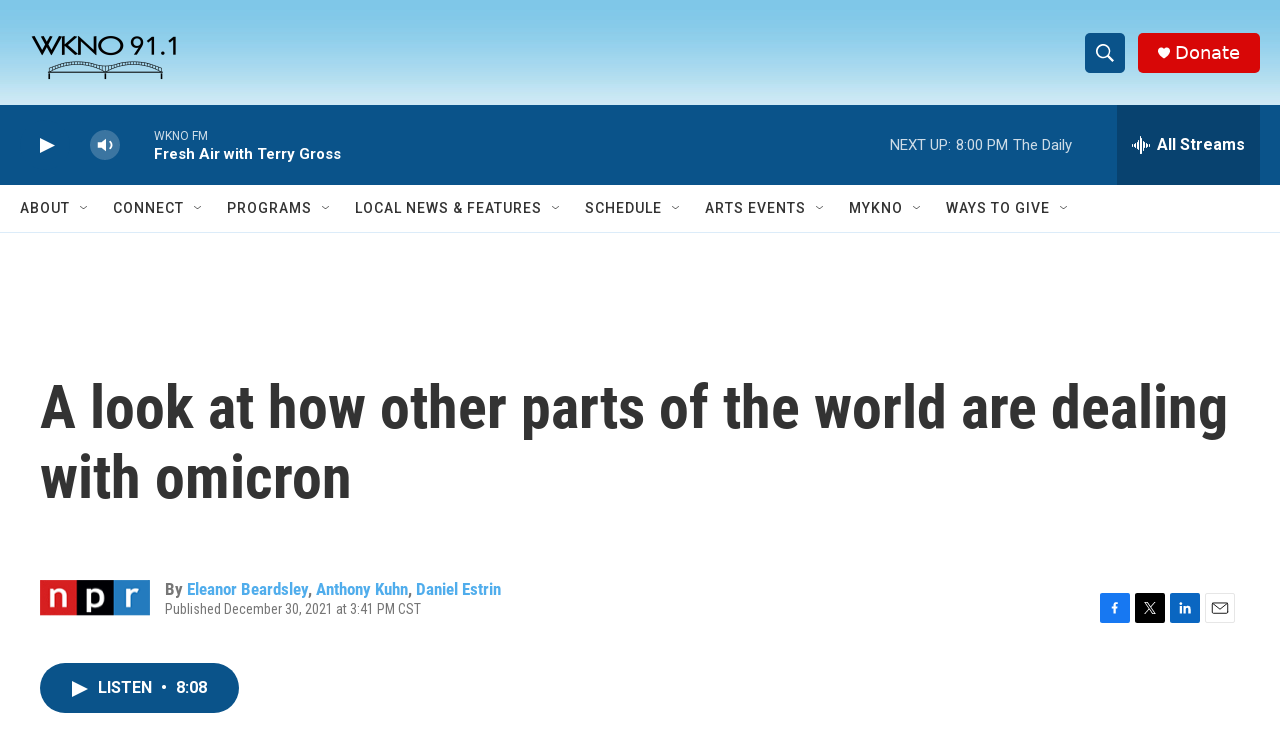

--- FILE ---
content_type: text/html; charset=utf-8
request_url: https://www.google.com/recaptcha/api2/anchor?ar=1&k=6LfHrSkUAAAAAPnKk5cT6JuKlKPzbwyTYuO8--Vr&co=aHR0cHM6Ly93d3cud2tub2ZtLm9yZzo0NDM.&hl=en&v=PoyoqOPhxBO7pBk68S4YbpHZ&size=invisible&anchor-ms=20000&execute-ms=30000&cb=486ob5qeo74p
body_size: 49367
content:
<!DOCTYPE HTML><html dir="ltr" lang="en"><head><meta http-equiv="Content-Type" content="text/html; charset=UTF-8">
<meta http-equiv="X-UA-Compatible" content="IE=edge">
<title>reCAPTCHA</title>
<style type="text/css">
/* cyrillic-ext */
@font-face {
  font-family: 'Roboto';
  font-style: normal;
  font-weight: 400;
  font-stretch: 100%;
  src: url(//fonts.gstatic.com/s/roboto/v48/KFO7CnqEu92Fr1ME7kSn66aGLdTylUAMa3GUBHMdazTgWw.woff2) format('woff2');
  unicode-range: U+0460-052F, U+1C80-1C8A, U+20B4, U+2DE0-2DFF, U+A640-A69F, U+FE2E-FE2F;
}
/* cyrillic */
@font-face {
  font-family: 'Roboto';
  font-style: normal;
  font-weight: 400;
  font-stretch: 100%;
  src: url(//fonts.gstatic.com/s/roboto/v48/KFO7CnqEu92Fr1ME7kSn66aGLdTylUAMa3iUBHMdazTgWw.woff2) format('woff2');
  unicode-range: U+0301, U+0400-045F, U+0490-0491, U+04B0-04B1, U+2116;
}
/* greek-ext */
@font-face {
  font-family: 'Roboto';
  font-style: normal;
  font-weight: 400;
  font-stretch: 100%;
  src: url(//fonts.gstatic.com/s/roboto/v48/KFO7CnqEu92Fr1ME7kSn66aGLdTylUAMa3CUBHMdazTgWw.woff2) format('woff2');
  unicode-range: U+1F00-1FFF;
}
/* greek */
@font-face {
  font-family: 'Roboto';
  font-style: normal;
  font-weight: 400;
  font-stretch: 100%;
  src: url(//fonts.gstatic.com/s/roboto/v48/KFO7CnqEu92Fr1ME7kSn66aGLdTylUAMa3-UBHMdazTgWw.woff2) format('woff2');
  unicode-range: U+0370-0377, U+037A-037F, U+0384-038A, U+038C, U+038E-03A1, U+03A3-03FF;
}
/* math */
@font-face {
  font-family: 'Roboto';
  font-style: normal;
  font-weight: 400;
  font-stretch: 100%;
  src: url(//fonts.gstatic.com/s/roboto/v48/KFO7CnqEu92Fr1ME7kSn66aGLdTylUAMawCUBHMdazTgWw.woff2) format('woff2');
  unicode-range: U+0302-0303, U+0305, U+0307-0308, U+0310, U+0312, U+0315, U+031A, U+0326-0327, U+032C, U+032F-0330, U+0332-0333, U+0338, U+033A, U+0346, U+034D, U+0391-03A1, U+03A3-03A9, U+03B1-03C9, U+03D1, U+03D5-03D6, U+03F0-03F1, U+03F4-03F5, U+2016-2017, U+2034-2038, U+203C, U+2040, U+2043, U+2047, U+2050, U+2057, U+205F, U+2070-2071, U+2074-208E, U+2090-209C, U+20D0-20DC, U+20E1, U+20E5-20EF, U+2100-2112, U+2114-2115, U+2117-2121, U+2123-214F, U+2190, U+2192, U+2194-21AE, U+21B0-21E5, U+21F1-21F2, U+21F4-2211, U+2213-2214, U+2216-22FF, U+2308-230B, U+2310, U+2319, U+231C-2321, U+2336-237A, U+237C, U+2395, U+239B-23B7, U+23D0, U+23DC-23E1, U+2474-2475, U+25AF, U+25B3, U+25B7, U+25BD, U+25C1, U+25CA, U+25CC, U+25FB, U+266D-266F, U+27C0-27FF, U+2900-2AFF, U+2B0E-2B11, U+2B30-2B4C, U+2BFE, U+3030, U+FF5B, U+FF5D, U+1D400-1D7FF, U+1EE00-1EEFF;
}
/* symbols */
@font-face {
  font-family: 'Roboto';
  font-style: normal;
  font-weight: 400;
  font-stretch: 100%;
  src: url(//fonts.gstatic.com/s/roboto/v48/KFO7CnqEu92Fr1ME7kSn66aGLdTylUAMaxKUBHMdazTgWw.woff2) format('woff2');
  unicode-range: U+0001-000C, U+000E-001F, U+007F-009F, U+20DD-20E0, U+20E2-20E4, U+2150-218F, U+2190, U+2192, U+2194-2199, U+21AF, U+21E6-21F0, U+21F3, U+2218-2219, U+2299, U+22C4-22C6, U+2300-243F, U+2440-244A, U+2460-24FF, U+25A0-27BF, U+2800-28FF, U+2921-2922, U+2981, U+29BF, U+29EB, U+2B00-2BFF, U+4DC0-4DFF, U+FFF9-FFFB, U+10140-1018E, U+10190-1019C, U+101A0, U+101D0-101FD, U+102E0-102FB, U+10E60-10E7E, U+1D2C0-1D2D3, U+1D2E0-1D37F, U+1F000-1F0FF, U+1F100-1F1AD, U+1F1E6-1F1FF, U+1F30D-1F30F, U+1F315, U+1F31C, U+1F31E, U+1F320-1F32C, U+1F336, U+1F378, U+1F37D, U+1F382, U+1F393-1F39F, U+1F3A7-1F3A8, U+1F3AC-1F3AF, U+1F3C2, U+1F3C4-1F3C6, U+1F3CA-1F3CE, U+1F3D4-1F3E0, U+1F3ED, U+1F3F1-1F3F3, U+1F3F5-1F3F7, U+1F408, U+1F415, U+1F41F, U+1F426, U+1F43F, U+1F441-1F442, U+1F444, U+1F446-1F449, U+1F44C-1F44E, U+1F453, U+1F46A, U+1F47D, U+1F4A3, U+1F4B0, U+1F4B3, U+1F4B9, U+1F4BB, U+1F4BF, U+1F4C8-1F4CB, U+1F4D6, U+1F4DA, U+1F4DF, U+1F4E3-1F4E6, U+1F4EA-1F4ED, U+1F4F7, U+1F4F9-1F4FB, U+1F4FD-1F4FE, U+1F503, U+1F507-1F50B, U+1F50D, U+1F512-1F513, U+1F53E-1F54A, U+1F54F-1F5FA, U+1F610, U+1F650-1F67F, U+1F687, U+1F68D, U+1F691, U+1F694, U+1F698, U+1F6AD, U+1F6B2, U+1F6B9-1F6BA, U+1F6BC, U+1F6C6-1F6CF, U+1F6D3-1F6D7, U+1F6E0-1F6EA, U+1F6F0-1F6F3, U+1F6F7-1F6FC, U+1F700-1F7FF, U+1F800-1F80B, U+1F810-1F847, U+1F850-1F859, U+1F860-1F887, U+1F890-1F8AD, U+1F8B0-1F8BB, U+1F8C0-1F8C1, U+1F900-1F90B, U+1F93B, U+1F946, U+1F984, U+1F996, U+1F9E9, U+1FA00-1FA6F, U+1FA70-1FA7C, U+1FA80-1FA89, U+1FA8F-1FAC6, U+1FACE-1FADC, U+1FADF-1FAE9, U+1FAF0-1FAF8, U+1FB00-1FBFF;
}
/* vietnamese */
@font-face {
  font-family: 'Roboto';
  font-style: normal;
  font-weight: 400;
  font-stretch: 100%;
  src: url(//fonts.gstatic.com/s/roboto/v48/KFO7CnqEu92Fr1ME7kSn66aGLdTylUAMa3OUBHMdazTgWw.woff2) format('woff2');
  unicode-range: U+0102-0103, U+0110-0111, U+0128-0129, U+0168-0169, U+01A0-01A1, U+01AF-01B0, U+0300-0301, U+0303-0304, U+0308-0309, U+0323, U+0329, U+1EA0-1EF9, U+20AB;
}
/* latin-ext */
@font-face {
  font-family: 'Roboto';
  font-style: normal;
  font-weight: 400;
  font-stretch: 100%;
  src: url(//fonts.gstatic.com/s/roboto/v48/KFO7CnqEu92Fr1ME7kSn66aGLdTylUAMa3KUBHMdazTgWw.woff2) format('woff2');
  unicode-range: U+0100-02BA, U+02BD-02C5, U+02C7-02CC, U+02CE-02D7, U+02DD-02FF, U+0304, U+0308, U+0329, U+1D00-1DBF, U+1E00-1E9F, U+1EF2-1EFF, U+2020, U+20A0-20AB, U+20AD-20C0, U+2113, U+2C60-2C7F, U+A720-A7FF;
}
/* latin */
@font-face {
  font-family: 'Roboto';
  font-style: normal;
  font-weight: 400;
  font-stretch: 100%;
  src: url(//fonts.gstatic.com/s/roboto/v48/KFO7CnqEu92Fr1ME7kSn66aGLdTylUAMa3yUBHMdazQ.woff2) format('woff2');
  unicode-range: U+0000-00FF, U+0131, U+0152-0153, U+02BB-02BC, U+02C6, U+02DA, U+02DC, U+0304, U+0308, U+0329, U+2000-206F, U+20AC, U+2122, U+2191, U+2193, U+2212, U+2215, U+FEFF, U+FFFD;
}
/* cyrillic-ext */
@font-face {
  font-family: 'Roboto';
  font-style: normal;
  font-weight: 500;
  font-stretch: 100%;
  src: url(//fonts.gstatic.com/s/roboto/v48/KFO7CnqEu92Fr1ME7kSn66aGLdTylUAMa3GUBHMdazTgWw.woff2) format('woff2');
  unicode-range: U+0460-052F, U+1C80-1C8A, U+20B4, U+2DE0-2DFF, U+A640-A69F, U+FE2E-FE2F;
}
/* cyrillic */
@font-face {
  font-family: 'Roboto';
  font-style: normal;
  font-weight: 500;
  font-stretch: 100%;
  src: url(//fonts.gstatic.com/s/roboto/v48/KFO7CnqEu92Fr1ME7kSn66aGLdTylUAMa3iUBHMdazTgWw.woff2) format('woff2');
  unicode-range: U+0301, U+0400-045F, U+0490-0491, U+04B0-04B1, U+2116;
}
/* greek-ext */
@font-face {
  font-family: 'Roboto';
  font-style: normal;
  font-weight: 500;
  font-stretch: 100%;
  src: url(//fonts.gstatic.com/s/roboto/v48/KFO7CnqEu92Fr1ME7kSn66aGLdTylUAMa3CUBHMdazTgWw.woff2) format('woff2');
  unicode-range: U+1F00-1FFF;
}
/* greek */
@font-face {
  font-family: 'Roboto';
  font-style: normal;
  font-weight: 500;
  font-stretch: 100%;
  src: url(//fonts.gstatic.com/s/roboto/v48/KFO7CnqEu92Fr1ME7kSn66aGLdTylUAMa3-UBHMdazTgWw.woff2) format('woff2');
  unicode-range: U+0370-0377, U+037A-037F, U+0384-038A, U+038C, U+038E-03A1, U+03A3-03FF;
}
/* math */
@font-face {
  font-family: 'Roboto';
  font-style: normal;
  font-weight: 500;
  font-stretch: 100%;
  src: url(//fonts.gstatic.com/s/roboto/v48/KFO7CnqEu92Fr1ME7kSn66aGLdTylUAMawCUBHMdazTgWw.woff2) format('woff2');
  unicode-range: U+0302-0303, U+0305, U+0307-0308, U+0310, U+0312, U+0315, U+031A, U+0326-0327, U+032C, U+032F-0330, U+0332-0333, U+0338, U+033A, U+0346, U+034D, U+0391-03A1, U+03A3-03A9, U+03B1-03C9, U+03D1, U+03D5-03D6, U+03F0-03F1, U+03F4-03F5, U+2016-2017, U+2034-2038, U+203C, U+2040, U+2043, U+2047, U+2050, U+2057, U+205F, U+2070-2071, U+2074-208E, U+2090-209C, U+20D0-20DC, U+20E1, U+20E5-20EF, U+2100-2112, U+2114-2115, U+2117-2121, U+2123-214F, U+2190, U+2192, U+2194-21AE, U+21B0-21E5, U+21F1-21F2, U+21F4-2211, U+2213-2214, U+2216-22FF, U+2308-230B, U+2310, U+2319, U+231C-2321, U+2336-237A, U+237C, U+2395, U+239B-23B7, U+23D0, U+23DC-23E1, U+2474-2475, U+25AF, U+25B3, U+25B7, U+25BD, U+25C1, U+25CA, U+25CC, U+25FB, U+266D-266F, U+27C0-27FF, U+2900-2AFF, U+2B0E-2B11, U+2B30-2B4C, U+2BFE, U+3030, U+FF5B, U+FF5D, U+1D400-1D7FF, U+1EE00-1EEFF;
}
/* symbols */
@font-face {
  font-family: 'Roboto';
  font-style: normal;
  font-weight: 500;
  font-stretch: 100%;
  src: url(//fonts.gstatic.com/s/roboto/v48/KFO7CnqEu92Fr1ME7kSn66aGLdTylUAMaxKUBHMdazTgWw.woff2) format('woff2');
  unicode-range: U+0001-000C, U+000E-001F, U+007F-009F, U+20DD-20E0, U+20E2-20E4, U+2150-218F, U+2190, U+2192, U+2194-2199, U+21AF, U+21E6-21F0, U+21F3, U+2218-2219, U+2299, U+22C4-22C6, U+2300-243F, U+2440-244A, U+2460-24FF, U+25A0-27BF, U+2800-28FF, U+2921-2922, U+2981, U+29BF, U+29EB, U+2B00-2BFF, U+4DC0-4DFF, U+FFF9-FFFB, U+10140-1018E, U+10190-1019C, U+101A0, U+101D0-101FD, U+102E0-102FB, U+10E60-10E7E, U+1D2C0-1D2D3, U+1D2E0-1D37F, U+1F000-1F0FF, U+1F100-1F1AD, U+1F1E6-1F1FF, U+1F30D-1F30F, U+1F315, U+1F31C, U+1F31E, U+1F320-1F32C, U+1F336, U+1F378, U+1F37D, U+1F382, U+1F393-1F39F, U+1F3A7-1F3A8, U+1F3AC-1F3AF, U+1F3C2, U+1F3C4-1F3C6, U+1F3CA-1F3CE, U+1F3D4-1F3E0, U+1F3ED, U+1F3F1-1F3F3, U+1F3F5-1F3F7, U+1F408, U+1F415, U+1F41F, U+1F426, U+1F43F, U+1F441-1F442, U+1F444, U+1F446-1F449, U+1F44C-1F44E, U+1F453, U+1F46A, U+1F47D, U+1F4A3, U+1F4B0, U+1F4B3, U+1F4B9, U+1F4BB, U+1F4BF, U+1F4C8-1F4CB, U+1F4D6, U+1F4DA, U+1F4DF, U+1F4E3-1F4E6, U+1F4EA-1F4ED, U+1F4F7, U+1F4F9-1F4FB, U+1F4FD-1F4FE, U+1F503, U+1F507-1F50B, U+1F50D, U+1F512-1F513, U+1F53E-1F54A, U+1F54F-1F5FA, U+1F610, U+1F650-1F67F, U+1F687, U+1F68D, U+1F691, U+1F694, U+1F698, U+1F6AD, U+1F6B2, U+1F6B9-1F6BA, U+1F6BC, U+1F6C6-1F6CF, U+1F6D3-1F6D7, U+1F6E0-1F6EA, U+1F6F0-1F6F3, U+1F6F7-1F6FC, U+1F700-1F7FF, U+1F800-1F80B, U+1F810-1F847, U+1F850-1F859, U+1F860-1F887, U+1F890-1F8AD, U+1F8B0-1F8BB, U+1F8C0-1F8C1, U+1F900-1F90B, U+1F93B, U+1F946, U+1F984, U+1F996, U+1F9E9, U+1FA00-1FA6F, U+1FA70-1FA7C, U+1FA80-1FA89, U+1FA8F-1FAC6, U+1FACE-1FADC, U+1FADF-1FAE9, U+1FAF0-1FAF8, U+1FB00-1FBFF;
}
/* vietnamese */
@font-face {
  font-family: 'Roboto';
  font-style: normal;
  font-weight: 500;
  font-stretch: 100%;
  src: url(//fonts.gstatic.com/s/roboto/v48/KFO7CnqEu92Fr1ME7kSn66aGLdTylUAMa3OUBHMdazTgWw.woff2) format('woff2');
  unicode-range: U+0102-0103, U+0110-0111, U+0128-0129, U+0168-0169, U+01A0-01A1, U+01AF-01B0, U+0300-0301, U+0303-0304, U+0308-0309, U+0323, U+0329, U+1EA0-1EF9, U+20AB;
}
/* latin-ext */
@font-face {
  font-family: 'Roboto';
  font-style: normal;
  font-weight: 500;
  font-stretch: 100%;
  src: url(//fonts.gstatic.com/s/roboto/v48/KFO7CnqEu92Fr1ME7kSn66aGLdTylUAMa3KUBHMdazTgWw.woff2) format('woff2');
  unicode-range: U+0100-02BA, U+02BD-02C5, U+02C7-02CC, U+02CE-02D7, U+02DD-02FF, U+0304, U+0308, U+0329, U+1D00-1DBF, U+1E00-1E9F, U+1EF2-1EFF, U+2020, U+20A0-20AB, U+20AD-20C0, U+2113, U+2C60-2C7F, U+A720-A7FF;
}
/* latin */
@font-face {
  font-family: 'Roboto';
  font-style: normal;
  font-weight: 500;
  font-stretch: 100%;
  src: url(//fonts.gstatic.com/s/roboto/v48/KFO7CnqEu92Fr1ME7kSn66aGLdTylUAMa3yUBHMdazQ.woff2) format('woff2');
  unicode-range: U+0000-00FF, U+0131, U+0152-0153, U+02BB-02BC, U+02C6, U+02DA, U+02DC, U+0304, U+0308, U+0329, U+2000-206F, U+20AC, U+2122, U+2191, U+2193, U+2212, U+2215, U+FEFF, U+FFFD;
}
/* cyrillic-ext */
@font-face {
  font-family: 'Roboto';
  font-style: normal;
  font-weight: 900;
  font-stretch: 100%;
  src: url(//fonts.gstatic.com/s/roboto/v48/KFO7CnqEu92Fr1ME7kSn66aGLdTylUAMa3GUBHMdazTgWw.woff2) format('woff2');
  unicode-range: U+0460-052F, U+1C80-1C8A, U+20B4, U+2DE0-2DFF, U+A640-A69F, U+FE2E-FE2F;
}
/* cyrillic */
@font-face {
  font-family: 'Roboto';
  font-style: normal;
  font-weight: 900;
  font-stretch: 100%;
  src: url(//fonts.gstatic.com/s/roboto/v48/KFO7CnqEu92Fr1ME7kSn66aGLdTylUAMa3iUBHMdazTgWw.woff2) format('woff2');
  unicode-range: U+0301, U+0400-045F, U+0490-0491, U+04B0-04B1, U+2116;
}
/* greek-ext */
@font-face {
  font-family: 'Roboto';
  font-style: normal;
  font-weight: 900;
  font-stretch: 100%;
  src: url(//fonts.gstatic.com/s/roboto/v48/KFO7CnqEu92Fr1ME7kSn66aGLdTylUAMa3CUBHMdazTgWw.woff2) format('woff2');
  unicode-range: U+1F00-1FFF;
}
/* greek */
@font-face {
  font-family: 'Roboto';
  font-style: normal;
  font-weight: 900;
  font-stretch: 100%;
  src: url(//fonts.gstatic.com/s/roboto/v48/KFO7CnqEu92Fr1ME7kSn66aGLdTylUAMa3-UBHMdazTgWw.woff2) format('woff2');
  unicode-range: U+0370-0377, U+037A-037F, U+0384-038A, U+038C, U+038E-03A1, U+03A3-03FF;
}
/* math */
@font-face {
  font-family: 'Roboto';
  font-style: normal;
  font-weight: 900;
  font-stretch: 100%;
  src: url(//fonts.gstatic.com/s/roboto/v48/KFO7CnqEu92Fr1ME7kSn66aGLdTylUAMawCUBHMdazTgWw.woff2) format('woff2');
  unicode-range: U+0302-0303, U+0305, U+0307-0308, U+0310, U+0312, U+0315, U+031A, U+0326-0327, U+032C, U+032F-0330, U+0332-0333, U+0338, U+033A, U+0346, U+034D, U+0391-03A1, U+03A3-03A9, U+03B1-03C9, U+03D1, U+03D5-03D6, U+03F0-03F1, U+03F4-03F5, U+2016-2017, U+2034-2038, U+203C, U+2040, U+2043, U+2047, U+2050, U+2057, U+205F, U+2070-2071, U+2074-208E, U+2090-209C, U+20D0-20DC, U+20E1, U+20E5-20EF, U+2100-2112, U+2114-2115, U+2117-2121, U+2123-214F, U+2190, U+2192, U+2194-21AE, U+21B0-21E5, U+21F1-21F2, U+21F4-2211, U+2213-2214, U+2216-22FF, U+2308-230B, U+2310, U+2319, U+231C-2321, U+2336-237A, U+237C, U+2395, U+239B-23B7, U+23D0, U+23DC-23E1, U+2474-2475, U+25AF, U+25B3, U+25B7, U+25BD, U+25C1, U+25CA, U+25CC, U+25FB, U+266D-266F, U+27C0-27FF, U+2900-2AFF, U+2B0E-2B11, U+2B30-2B4C, U+2BFE, U+3030, U+FF5B, U+FF5D, U+1D400-1D7FF, U+1EE00-1EEFF;
}
/* symbols */
@font-face {
  font-family: 'Roboto';
  font-style: normal;
  font-weight: 900;
  font-stretch: 100%;
  src: url(//fonts.gstatic.com/s/roboto/v48/KFO7CnqEu92Fr1ME7kSn66aGLdTylUAMaxKUBHMdazTgWw.woff2) format('woff2');
  unicode-range: U+0001-000C, U+000E-001F, U+007F-009F, U+20DD-20E0, U+20E2-20E4, U+2150-218F, U+2190, U+2192, U+2194-2199, U+21AF, U+21E6-21F0, U+21F3, U+2218-2219, U+2299, U+22C4-22C6, U+2300-243F, U+2440-244A, U+2460-24FF, U+25A0-27BF, U+2800-28FF, U+2921-2922, U+2981, U+29BF, U+29EB, U+2B00-2BFF, U+4DC0-4DFF, U+FFF9-FFFB, U+10140-1018E, U+10190-1019C, U+101A0, U+101D0-101FD, U+102E0-102FB, U+10E60-10E7E, U+1D2C0-1D2D3, U+1D2E0-1D37F, U+1F000-1F0FF, U+1F100-1F1AD, U+1F1E6-1F1FF, U+1F30D-1F30F, U+1F315, U+1F31C, U+1F31E, U+1F320-1F32C, U+1F336, U+1F378, U+1F37D, U+1F382, U+1F393-1F39F, U+1F3A7-1F3A8, U+1F3AC-1F3AF, U+1F3C2, U+1F3C4-1F3C6, U+1F3CA-1F3CE, U+1F3D4-1F3E0, U+1F3ED, U+1F3F1-1F3F3, U+1F3F5-1F3F7, U+1F408, U+1F415, U+1F41F, U+1F426, U+1F43F, U+1F441-1F442, U+1F444, U+1F446-1F449, U+1F44C-1F44E, U+1F453, U+1F46A, U+1F47D, U+1F4A3, U+1F4B0, U+1F4B3, U+1F4B9, U+1F4BB, U+1F4BF, U+1F4C8-1F4CB, U+1F4D6, U+1F4DA, U+1F4DF, U+1F4E3-1F4E6, U+1F4EA-1F4ED, U+1F4F7, U+1F4F9-1F4FB, U+1F4FD-1F4FE, U+1F503, U+1F507-1F50B, U+1F50D, U+1F512-1F513, U+1F53E-1F54A, U+1F54F-1F5FA, U+1F610, U+1F650-1F67F, U+1F687, U+1F68D, U+1F691, U+1F694, U+1F698, U+1F6AD, U+1F6B2, U+1F6B9-1F6BA, U+1F6BC, U+1F6C6-1F6CF, U+1F6D3-1F6D7, U+1F6E0-1F6EA, U+1F6F0-1F6F3, U+1F6F7-1F6FC, U+1F700-1F7FF, U+1F800-1F80B, U+1F810-1F847, U+1F850-1F859, U+1F860-1F887, U+1F890-1F8AD, U+1F8B0-1F8BB, U+1F8C0-1F8C1, U+1F900-1F90B, U+1F93B, U+1F946, U+1F984, U+1F996, U+1F9E9, U+1FA00-1FA6F, U+1FA70-1FA7C, U+1FA80-1FA89, U+1FA8F-1FAC6, U+1FACE-1FADC, U+1FADF-1FAE9, U+1FAF0-1FAF8, U+1FB00-1FBFF;
}
/* vietnamese */
@font-face {
  font-family: 'Roboto';
  font-style: normal;
  font-weight: 900;
  font-stretch: 100%;
  src: url(//fonts.gstatic.com/s/roboto/v48/KFO7CnqEu92Fr1ME7kSn66aGLdTylUAMa3OUBHMdazTgWw.woff2) format('woff2');
  unicode-range: U+0102-0103, U+0110-0111, U+0128-0129, U+0168-0169, U+01A0-01A1, U+01AF-01B0, U+0300-0301, U+0303-0304, U+0308-0309, U+0323, U+0329, U+1EA0-1EF9, U+20AB;
}
/* latin-ext */
@font-face {
  font-family: 'Roboto';
  font-style: normal;
  font-weight: 900;
  font-stretch: 100%;
  src: url(//fonts.gstatic.com/s/roboto/v48/KFO7CnqEu92Fr1ME7kSn66aGLdTylUAMa3KUBHMdazTgWw.woff2) format('woff2');
  unicode-range: U+0100-02BA, U+02BD-02C5, U+02C7-02CC, U+02CE-02D7, U+02DD-02FF, U+0304, U+0308, U+0329, U+1D00-1DBF, U+1E00-1E9F, U+1EF2-1EFF, U+2020, U+20A0-20AB, U+20AD-20C0, U+2113, U+2C60-2C7F, U+A720-A7FF;
}
/* latin */
@font-face {
  font-family: 'Roboto';
  font-style: normal;
  font-weight: 900;
  font-stretch: 100%;
  src: url(//fonts.gstatic.com/s/roboto/v48/KFO7CnqEu92Fr1ME7kSn66aGLdTylUAMa3yUBHMdazQ.woff2) format('woff2');
  unicode-range: U+0000-00FF, U+0131, U+0152-0153, U+02BB-02BC, U+02C6, U+02DA, U+02DC, U+0304, U+0308, U+0329, U+2000-206F, U+20AC, U+2122, U+2191, U+2193, U+2212, U+2215, U+FEFF, U+FFFD;
}

</style>
<link rel="stylesheet" type="text/css" href="https://www.gstatic.com/recaptcha/releases/PoyoqOPhxBO7pBk68S4YbpHZ/styles__ltr.css">
<script nonce="nhNI-1lArmPaiJmnAqaUzA" type="text/javascript">window['__recaptcha_api'] = 'https://www.google.com/recaptcha/api2/';</script>
<script type="text/javascript" src="https://www.gstatic.com/recaptcha/releases/PoyoqOPhxBO7pBk68S4YbpHZ/recaptcha__en.js" nonce="nhNI-1lArmPaiJmnAqaUzA">
      
    </script></head>
<body><div id="rc-anchor-alert" class="rc-anchor-alert"></div>
<input type="hidden" id="recaptcha-token" value="[base64]">
<script type="text/javascript" nonce="nhNI-1lArmPaiJmnAqaUzA">
      recaptcha.anchor.Main.init("[\x22ainput\x22,[\x22bgdata\x22,\x22\x22,\[base64]/[base64]/[base64]/bmV3IHJbeF0oY1swXSk6RT09Mj9uZXcgclt4XShjWzBdLGNbMV0pOkU9PTM/bmV3IHJbeF0oY1swXSxjWzFdLGNbMl0pOkU9PTQ/[base64]/[base64]/[base64]/[base64]/[base64]/[base64]/[base64]/[base64]\x22,\[base64]\\u003d\x22,\[base64]/wpcxw6fDgMKyYgrDrhTCnT7Cj8OrQMO/TcK+CsOYZ8OlEMKaOg5tXAHCocKJD8OQwqAlLhIRKcOxwqhkM8O1NcO4EMKlwpvDt8OOwo8gX8OaDyrCpjzDpkHCo2DCvEd7wo8SSXk6TMKqwpnDuWfDlgozw5fCpHfDuMOye8Klwr1pwo/DmsKfwqodwoTCrsKiw5x+w6x2wobDmcOkw5/CkzfDiQrCi8OaYyTCnMK/CsOwwqHCjVbDkcKIw7dpb8Ksw6MtE8OJU8KlwpYYIcKOw7PDm8OWcCjCuEnDlUY8wpEeS1tdOwTDuUXCvcOoCy1lw5Ecwphfw6vDq8Kfw60aCMKOw7RpwrQ+wqfCoR/DgGPCrMK4w4TDsU/CjsOgwoDCuyPCq8O9V8K2OjrChTrCsWPDtMOCDXBbwpvDv8OOw7ZMaTdewoPDkHnDgMKJcTrCpMOWw5PCksKEwrvCpMK1wqsYwqjCslvClhjCmUDDvcKcHArDgsKGBMOuQMONFUllw7jCuV3DkCslw5zCgsOawotPPcKeMTB/D8Kyw4U+wpnCssOJEsKCVQp1woLDj33Dvl4MNDfDncOswo5vw5RCwq/[base64]/DuhrCs0dQUwrDjsO0cMOswqDDj8Kgw5fCpsKZw4bCnDRHwo9VO8KpRMOpw6PCmG45wps9QsKnE8Oaw5/DocOUwp1TAsKJwpEbK8Kgbgdhw7TCs8OtwrzDvhA3RGozZsKAwrnDiwd0w7wfecOGwo5wacKHw4zDlT1gwpYbwoFTwqAMwr3CgnvCgMKCEAvCnUnDnsOeFmfDvMKqPyvCj8OiVWskw7PDq1/DkcOeasKsdwvDpcKHw4TDiMK3wqnDln8rVVZSf8KcFAZ1w6VIcsOqwrZNDC9Gw6vCqTs/eQBLw5nDqMOKMsOAw4Zzw5tTw7EYwpHDoXBoCmVjEgNCNnfCi8OGbRYmPXnDs2jDuDXDpcOSBwdSa28BXcK1wrnCn0ZNMDUzw4/[base64]/w4PDqSRbw7pVDwAPw4PDnMKUw5LDvsK2W3nDilzCrcKyaBFrGVfDssKxPMOzUAsxEj4WBFXDtMO9PHspLg1uw6LDhArDosOPw7Ziw7jDu2QpwrNUwqR8XFbDjcOgA8O4woPCu8KCM8OCWcOoFjs+OSFPODwTwp7CmmzCnXJ0IQPDlMKlJmfDncKrf2XCoAM5bsKpTQ/Cg8KrwrTDswYzSMKNaMOpwo0Gw7XDtMOCemAbwrvCvMOOwoYUcS/Cn8Kgwo1+w4fDhMKKPMO0dGdNwqLCt8KPw41uwp/Dgk7DgzZUUMK4wqtiPmIuQ8KLYMONw5LCi8Kmw6PDpsOsw6VqwoLDtsOZFMOaUcOGbQXDtcOZwoddwqctwrIfTyHCpy/[base64]/DgcKpL8Ktw7TDhjbDpsOIwp7CicK7worDsMOywp7DoWzDv8Odw4tFYBFvwrbClcObw4TDrycAIgvCnXBqU8KfBcOAw67DusKGwoFzwpVgI8OUUS3CvBjDhnXCrcK2EsOxw5FvFMOnasOdwpLCmsOMI8OhZ8KFw6fCp2kWAMKYfBrCjmjDiXrDhXIiw7sfI3/Dm8K6wqLDiMKfCMKWDsKWd8KrS8KfIlNyw6Q6dXUJwozChMOPBQbDgcKPIMOQwqMVwpAUXcO6wpbDrMKVNMOhIAzDqsONHTNFYV3CgX02w4s0wpLDhMKlesKiRMK7wrdWwpQoKHtmJyLDrcOJwprDqsKOY05pG8O9IAo0w5hqFX1XCcOpacOtGCDCgxLCs35Iwp3Ctk/DiyrCjkxdw69oRRgzJMK5WsKMNDBnIDV/IcO9wpLDuTrDicOVw6zDiGnDrcKawrIqJV7DvsKpVMKWcnNSw7p9wovCusK0wqXChMKLw5d8ecOtw7tkV8OmBlZ5TkzDsGzClhTDq8KDw6DCgcOlwpXChyNMPMO/ZT/DqcK0wpN4PnTDqQLDpxnDmsKVwpLDjMORwqB6KGfCujDCqWA4C8Kfwo3DgwfChj/CnU1lIMOuwpxqA3kOGcKawrI+w4bDs8Oqw7VwwpjDjAcewoLCvBTCocKBwplMf2/DuzbDk1rCrxPDg8OawrZOwp/[base64]/DmcKWwpRgwq5Ywo5Mwrw0ShfCvcKhwod0NMK+R8OCwqpZWRtxCwciCsKMw6EYw5rDuEhUwpvDvUJdUsKEIsKjXMKqUsKYw7JaO8OGw6Qmw5zDkR4Uw7M4TMKbw5drByQHwoArLDPDuixCwrZHB8Osw7PCksKgFU1iwrEHSB/ChkrDoMOUw4cEwr9Fw7jDplTClMOrwprDvMOLfBsGwqnCr0rCpcK1XCrDhMOlM8K6wprDnh/CkcOAEcKrOmHDuEVOwq3Cr8KUQ8OOw7rCp8O5w4DDlT44w4HDjRVPwqFcwodFwovCr8ObFX/DiXh9WzUlTRVkasOVwp8vJsOiwqxBw7rDvMKbFMKOwrtoNCQHw6YeIBZNwpktO8OLITEywrzCjMOrwrUyCMKwZcO9wobCvcKAwqhnwq/DiMKgCsK2wo7Di13CtSY5JcOZEDvCv0rClUIAW1fCpsOVwoVNw54QesOkSyfCp8OXwpzDr8OcbxvDmsOTwrUBwps2DAA3O8OtJBdnwr3DvsOMaCFrdmZ+XsKwWsKvQxTCqjpsaMKwJcK4X3EJwr/DpsKHfsKHw6V7TB3DvCN5PE/DosOQw7DDkBLCnBvComDCocOsJTJ2VMKvawpHwqgzwrLClMOLO8ONFMKmOyFWw7bDuXkXY8Kxw5TChsKnM8KXw4jDkMOQSXUGeMOYHsO8wrjDpinDvMKvTDLDr8OCVnrDjcKaEG0DwrR2w7grw4fCjw/DrsOfw58rc8OWFsOKb8KnQ8O2csOnZsKnLMKtwqoawooBwqMDwqZ4fMKNc2HCmMKBQgQTbz0OLsOjYsK2H8KBwo1kbHPCnFjDpUTDhcOMw61+XTjDlcK/[base64]/DjsOKKXPCtSFgw6ovw6LDuQTDkQ9Mw7FXw71iw6F0w53DqQUjNsKUecKhw5jDo8OEw6ZlwqvDkcO1wpfDoltzwr0Uw43DhgzCkH/DhHTCgl7Cq8Kxw7/Dl8OxVFkdwrArwrjDgE3Ck8O5wqXDkRp/[base64]/ChcOTJcKGwpNga2fCsMK7wrTDpjoUVAnDpMKdWMKBw47CnC9OwpZNwqzCvsOjVsOKw4HCm3TCiCUnw57DoghBwr3CisKyw7/Co8K/WMO9wr7CmVXDvEbDnzJKw6nDqFzCi8K4JGM6eMO2w7PDogJGYjzDgMOhCcKSwpfDlzHDjsOdNcOZXlpgY8OifcOvTwI0ZsOyIsKDwp/[base64]/w4XDpgAvw6fCqcOdwq/Dg2hEwobChUfCjcK1CcKkwr/Csm0iwrxdWmHCm8KMwoIuwqJsczB6w6LDvH57w7pYwoDDsywHPQ5/w5khwpnDgXk+w6Rcw6rDlkvDl8O8E8Ovw5vDvsKkUsOSw48jbcKuw6USwoBew5fDtsOFDm4Ew6rCg8O1wo9Iw6rCiyvDtcKvOhrDlwdXwrTCoMKCw5JhwoBPXsKxPAosOzV/CcK2MsKxwp9bbibCv8OUWnHCkcOhwpHDlcKXw78GasK6BMK2K8O+bE0yw68qDAHCmsKjw5sBw7U1YBJrwqDDoxjDrsOIw4AywoBoVMOkOcK6wogpw5oowrHDtBbDtsK4MwB8w47DtC3CojHCkXXDog/Dlg3DpsK+wo5VdcKQdm5bHsKQfcK3MBACACrCgzfDqMO4w5bCmC5Iwr4YY3oYw6YUwqx8wozCr07CuwpPw7E6Y1bDhsKOw4/Dg8KhBRBXPsKdEHZ5wo9SeMOMUsORJMKOwopXw77DgsKNw61VwrlraMKIwpDCklrDrRh/w4bCtsOlJ8KVwohsKXHCgR7CucKBKsKtFcKHCVzCjWgHTMKBw4nCo8K3wrVTw4TDpcKhIMOGZntVBMKjJnBqSiDCnMKfw4Yiw6TDtwLDvMKDYcO3w5dYHsOow4PCtMKTGyHDrH7DsMKedcOjw5/DshzCoypXC8OpL8KzwrvDgCPCisOdwrzDu8K7wqAIHBvCvcOIBWcVacKjwrgyw548wonCkwlHw6s8wrLDvBM/DCItGW3DncOnf8K2JwkVw781dMODwqN/[base64]/w7x1wpjDo8KrHUAww5rDgMOyQ8Obw7BDKHLCrMOvDHAWw61jW8OvwrPDmBnCl0vCncOlMmDDssOHw4XDkcOQR0TCmcOrw7Umfh/CnMKQwq0NwoHCglYgflPDs3HCjcOFbFnCusKYcAJxFsOTcMKcYcOBw5YjwqnCiGtEIsOUQMOCRcKMQsOXYWDDt2nCrGbCgsKIDsKQZMK/w4A8XMK0WcOPw64vwowwL0Q1Q8KYVW/[base64]/EMO4w6MoO8KbBcOxwr3DmX3CgSRxGsKowpwHDllIXnwmYcOCBEDCsMOSw4UXwoJPwpxvGi/DmQPCpcO7w47ClWgTw4PCtnt7w5/DsyfDkSp7HWDDmMKrw63CrMKxwpl/[base64]/DgcO3KyI1w6/Cl8KIw5PDq8O/[base64]/[base64]/DtMKKZMOfdycBw7BGO1zCicK4NMK4w4N3wrgQw5kdwqfCkcKjwoDDpyM/KX/Dg8OCw4XDhcOwwpXDoghIwrAMw6/CtVLChcOFdcKzw4PCnMOdUsOtDkkJDsKqwpTCjyvClcOzXsKww4Zxw5cywrrCosOBw4DDgXfCvsKTMsKQwpvCpMKWYsK9w6w1wqY0w5N0GsKAw5Fkw7YaUFHCi2rCosOcdcOxw5/DtwrCklBRV3TDhsOMw47DjcOow7vCpMOWw53DjDjCv0s9wqsQw4XDqsK5wrLDuMOawq/CtAzDv8OmGHxlSQVaw7TDtRnDkcK8NsOaW8Olw4HDj8ONScKiw73DggvDj8O0VMK3JivDvQ4GwrVMw4Z5VcOUw73CoRYEw5IOOjBowp3CsWzDk8KydsOGw4rDiAl2ewjDgWdrb0vDolshw50jasKew7NndsK+wo8bwqk2FMK6A8O0w5rDucKKwo8SIG7DrUTClmp/Yl09w4YbwovCr8K5wqQ9dMKMw6jCvB7CmRbDhkPCrcKWwoF9w4/DucOBaMKeM8Krwq9hwoo6KhnDgMOmwqfCrsKlH3vDucKKwpzDhhYTw6c6w58Cw5cMCSlYwpjDoMK1C39Fw5FuKC14fsKdNMOQwqcPUGrDo8O4X2HCvHswAMO8OjTCs8OIKMKKewhPa1XDuMKZRGFAw7HCnA3ClMO8ECDDosKGBV1pw4wAwqwXw6g6w7xVQMKoDW/DiMOdHMOuN01jwrnDiC/CvMK6w44dw7BeZcOXw4h2w6EUworCo8OmwokaO2JVw5nDisK6OsK3VgLCgBMTwqPCn8KIw5IBSCJEw4PCosOeUggYwoHDlMKmGcOUw67DiFtAWBjCtsObTsOvw6/DqnnDkcOewrPCl8OXY3F/asODwo4owp/CkMKjwqHCuBTDm8KqwrYBVMO1woVDNMKywrtPKcKJI8KNw4txLMKBBMOCwovCnCE/w7VYwoAuwqkmBMOXw7xyw4oww4N8wr/CtsOrwqNhFHPDjcOLw4QSF8KFw4UVwrwkw4bCsCDCq3F/wqrDp8K6w7NEwqofcMKubcKAwrTDqhvCj0XDtH7DjsKrQsOfd8KeNcKGbMOew415w7zCi8KKw5jCiMO0w5/DmMOTbTgFwr9lbcOeDyzDhMKcPlnCv0QWTcO9N8KjbMKrw6F0w5otw6J/w7wvMEUDNxfCgmRUwr/DlsK5YgLDvi7DrMKDwrlKwpvDllfDksOBPcKeJBErCsOXbcKFbSTDu0bDnlBWT8KRw6fDsMKsw4nDlUvDnMOow4jDgmTDrh1Rw5wfw7oLwo1bw63Cp8KEw5fDk8Ovwr0/QW0qClbChMOAwpIOfMK3Rkojw5oBwqTDtMKhw5VBw55wwo/DlcO5w5TCg8KMw5M9AwzDv0TCs0Avw5o6w4paw6TDvkMMwp8JRsKIcMKBw7/CtyACA8K8HMKvw4VQw655wqc1w5zCu00YwpxuLx9GKcOyQcObwo3DtlstWMOOZG5WIUFMERggw7PCpcK1w65Pw6lUaRYQXsO0w5tow7BdwrvCiAd+w5zCqT4Cwp7ChmsWXiVrRRx/PwlYw4ludcK5csO0Vj3Do1vCvcK8w7ASbgXDm0I7wrbCp8KDwoHCq8KMw4PCqcOQw7YBwq3CrDjCm8KxWcOIwp48w55kwrhgIsOpFnzDuy8pw4TDq8OkFlbCtTkfwqYxA8Kkw7DDkGbDssKxKhjDt8KiYH/[base64]/CrcOxVMKgTUsFGUM/w4hLwoBXWMO7w4UiRR1TP8OyccKLw5HCoDXDjcOxwqvCnljDiBnCoMOMGsKrwoAQQsKIUcOpYQDDm8KTw4PDjzoGwpDDgsKadwTDlcKAwo/CpyXDlcKAT0scwpBPCMOdw5IYw7/DrxDDvB8mf8OZwqgrE8KXQXnDsyhNw4bDusOmZ8KNw7DCnA/DksKsAQrCmnrCrMO1DsORAsO4wqHDvsKUEMOqwrXCp8Klw6jCqCDDhcOvIHRXcWjCpmlVwqFEwpc4w4/CpGdmd8O7TMO0EsKswpAqQsOwwpvCq8KwCzTDiMKdw4gWDMK0YhVpwq58G8O2FSUNWwQJw6ECGBsAVcKUUcONdsKiwpXDk8OpwqVDw5ApZcOnwoxrU3Aywp/DmHsyCsO5ZmwcwrLDn8Kiwrplw7DCpsKEcsO3w5DDiE/CksONJsKQw67Dkn/[base64]/DpDg7c28sw6fCp8O7fcKlw6E9FsKlw7R1bDDCrhXCjjVNw6t2w5XCl0LCp8KNw4fCgyHCkG3CrRM1AsO2fsKWwo0kU1nDn8K0dsKgwp/[base64]/KD/DrUTCvhnDmsOYWMOpworDkjYyw4TCmsObcsKcDcOEwqtBDMOVEGQGbsOPwp1cCzJrC8K7w7N9E2ljw7rDpVc0w6/DmMKsS8O6ZX7Di3weYULClgF/[base64]/[base64]/[base64]/[base64]/LgbDsMO0XsKkwplVwp7DjsKBZUTChXFYcnBWHMKqwr/[base64]/[base64]/DuQnCmE9vwoEUwrvDrwwDwrokw7HCtV/Cq217EWVGZQ1bwrfCpcO+AMKqfj4gIcOXw5/[base64]/CrAPDtF4xwr01UcOZw4I3wq7DosOow6jCpGdMecK1dMOWFyTChRHDnsK6wqdoQ8OEwrQ6U8OAwoRfwqpgfsKyCz/[base64]/w5oYwoUlw4p7Z8KlaWXCjFnDrcKewrtlNHlYwo/[base64]/CvFNDwp1Bw4JYw7fDtcO7eTvDlMK5wqrDsWjDlcOpw4jCk8KJTsOXwqTDsTY2acOSw5J4RW4DwpvCmCDDn3ZaAhvClUzDok9fNsOeMTQUwqg/[base64]/CqTIWaSgqJhLDh8KFwrFKw6PDuiHDo8OOwq4Zw4nDssK5IcKaJcOTCTvCkwYnw6nDqcOTwozDgcKyOsObIWU/wohlSkDDiMK2woFlw4PDg3zDnWjCgcOca8Oiw51dw5VYQ2vCs2DDmS9rYAbCrlXDvcKBBR7DgF5xw6rCvMKQwqfCqjY6w6tpBhLChy9KworDhsOSA8OrUw4yCWXCqSrCrsOBwofCk8Ozw5fDlMOcwpF2w4XChMO6Vg54w49EwpXCky/Du8Oyw5YhY8ONw6JrEMOvw5sLw54TBQLDuMOIAsK3UcO7wojCqMOfwoV2IV0owr3CvXwDQifCtsOpJElKwqLDgcKjwok+S8O0F1pJG8OCOcODwrrCqcKXXcOXwqTDqcK+NMKWGcOiWXJsw6sMPSUXWsKcOV1gLh3CtcK/w5k3dm9uCMKiw57Cih8BNEB9IcK6w5LCg8Kyw7TDgsKuBcKhw63Dg8K+C0vCuMKCwrnCgMKCwqANZcO8woPDnV/Dj2zDh8OSw4HDjijDoW4OWk0+w4lHKcOWOcOcw6Ncw6c2wr/Dk8Oaw7krw5bDrl1Bw5Y7WMKIDzrDlzhww71bwoxbGALDgCA+wqlBasOvw5Y3NsO9w7w/w7NpMcKEQysJPsKQGsKnfE0uw68geHXDhcOyOsKww6LCti/[base64]/CisOTaGwTHcK+EMKyCTA2UsOICMOqe8KJMsO8KTEcIU0qGcOMRQZMfALDvxU2w6lACgEFQcKuW2PCkghtw5h6wqdEbk00w4bCvMK/PWhqwq9Bwotow6DDph/DjQ/DrsKOWhfCgEPCp8OgOcK+w6IoYsKmAyTCh8Ktw7nDghjDhD/DuHVOwrvClUXDjcOoYsOUSiNKN0zCnsK+wo9nw7Jcw7FJw6/DtsKzQsKRUcKcw61SSgh4f8OmSH4UwqAcEmwMwoELwoJmVxkyIChywqXDmgjDjyvDpcOuwpQcwp3CmQLDqsK5T3fDlR9fwrDCjgJ4bx/DriBqw7jDknM9wrnCu8Oew6/DrQrDvBfCuyICVgpmworCoB5Dw53CusODwojCq0QGwptaJgfCkBV6wpXDj8OrFg/CmcOUSC7Cr0XCqsOcw5nDo8OzwqzDmMKbZn7Cg8OzJy8EfcKqwrbDiWMwaStQNMKhKcOnSTvCmCfCmsOJcH7CgcKtEMKlXsKMwow/NcOReMKeSBlwSMK0wqJNEXrDkcOgCcO0P8ODDmLCncOOwofCnMOCI2rCtRBow5dtw4/DmcKewqx/w75Sw4PDksOBwqwjw7csw5c9w4DCrsKqwrfDryrCo8O3Oz3DimzCnB3DvCnCvsOsC8OoPcOSw4zCusKySjnCjMOCw5AVYHvCi8OTaMKnDcOCacOYaVPDiSrDnhrDmwM5CEojXlYgw5QEw73Ciy7DrsK0Tk8ePT3Dv8KVw6c4w7t/V0DCjMKiwp/DkcO2w4XCnTbDjMOtw6krwpjDosKow6xGIjvDiMKoKMKHMcKJUcK+HcKYXsKvUDl1TRrDn0fCucOjYj3Cu8K7w5TCq8Oyw7bClx7CtAI4w6DChRkPfzTCvFJmw7HDo0DCjQcIXBXDkUNRD8Klw4MXf0/[base64]/DsVcHLG9LFkBhw6Vofihmw5bCnxdVLEfCnE/ChsKhw7l0w7jDv8K0PMO+wrZPwqjCtyQzwqjChEPDigl/[base64]/Du8KXw5HCpRfDg8ObbhfDgGA6w5d6w6vCmWzCssObwo7CqMKObl4JD8O9dlEPw4nCscOJPzklw4gNwq/Cn8OfZUQzM8OGwqYKCcK7JmMJw6zDk8ObwrJGY8OGacK9wow5wq4DTcOaw6c3w5vClMOeXk3CvMKBw6R9woJDw7jCucKGBnppOMOdIcKHE3fDpSTCk8KYw7QYwqlHwpvCmA4Kd2nCo8KAwr/[base64]/Cp8O4w70Rwp/[base64]/[base64]/CtW8oUcKSJE7DkMO3YMOGwqU9wqkFw5kSw4DDsyLCmsKew4Mnw5zCpcOiw4lYWTnChADCgcO2w4ZHw5XCk2XCh8O5woHCowR5UsKLwoZXw54Ww6xIUkTDg1leXx/CvsO7wovCqH1GwowOw7p2wrTCssOXa8KPGl/DjMOvw6zDvcOaCcKkZyHDpSl2ZsKGC1Jpw4bCknzCusOXwp1eLEEew6QVwrHCnMO4wq7ClMKkw5QBfcOGw4duwqHDksOcKsK2wochQnnCgTLClsK6wrvCpT9QwpdXScKXwr3DisKRBsOgw4Atw6fClnMRCyI/[base64]/CszzDlsK3aMO0w64Pwq3DpSNTMD83w5J9wocLRsKOYGPDgwdsUE3Dr8KLwq84VcKFWMK6w48FYcKnwq5GHyFAwqbDjcOfMWPDocKdwqfCm8KSDHZdwrR/[base64]/DgcOHA1UVw6zDsWROesKuDlB0ZRfCqsONw7HCmsKCRcO7NFACwqR6eiLCrsOVA3vCqsOyPsKUUWHDjcK3LRRcPMOFeDXCuMOsd8KAwpXCoyNQwrTCv0Q6esOCPMO/[base64]/[base64]/Ck3DDpMONwqhjwoTDoijCvSxEwrt/w5/DmsOHw7QGLFLCi8K0T2orEFJNwrNLDnXCtcO5U8KeBz9jwqF9wqNGPsKKV8O3w6TDlcKmw73Ds30SZ8KuRHDClnsLNA8aw5V8RX8ga8K+Cz1vSVBjVEN6W1kcF8OyPghlwq/DhnLDhsKlw5kiw5fDljrCu1ZfecKgw5/[base64]/DmV/[base64]/CjjcvwqPCimZnwrFxKcK8blfCi0jDpQ3CksKMN8KNwrQnSsKaMsOsKMOjBMKaa1vCujl/VsKEYsKoC1EowpXCtsO5wr0NJcOCan7CvsO5wr3CtVAZI8O4w65qwogsw6DCi04FVMKVwqB3EsOCwoAYSE0Uwq7DvsKMUcK9wrXDv8KieMKQKgjDsMOiwrRfw4DDnsK/wqDDtMK9SsOMAgMkw50IOMKjbsORTjo+woJqHybDqA42JUkDw7nCu8K+wpxRwrvDjsOgHjDDtwDCosKrSsOWw5zCuzHCj8OpE8KQAMOeSS9Jw7gqGcKjSsONbMK6w7jDlQfDmsKzw7BqC8OOM2/DhmJww4EzR8OkLgNWa8OKw7ZGXELCh3LDvlXCkiLCkUFBwq4Pw6LDgCTCsz8HwoVpw53DszfDr8O/cnHCu0rCn8Ozw6XDpMKcM2bDiMKBw40JwpvDqcKNw47DriZoDTZGw7tUw6U0IwPCklwjw6nCr8O/PR8rOsK5woDCgHsqwrpeQMORw4UpAl7Cs2jDoMOsScKRXWhUScKswpp1w5/Ckz9kESA2ATtnwrXDpFsYw4gzwoZlEUrDqcKLworCqQhHWcKxEMO/wpINJVlqwqkZI8KtUMKfXk5lETPCqcKpwq/Dk8K/[base64]/[base64]/DrMOGwonCvcOYwqwCw6EuHwTDmVnDnGLDksOZw5rDnU81wqJuBSc4wqDCsT3Ds3xQP2jCqDsLw77Dtj7ClMKTwoHDvTPCuMOMw6ZZw4wzwpR0wonDicOvw7jCoSVPPAxpUDNOwpvDjMOZwo/CksOiw5fDtUDCjzscQCNXGcK8KSDDhQZZw4/[base64]/Dn0Q1CADCn8OkwoADend8w6/DnHI3XxfCmVtBMMK7Rwl/w5zCh3HCi3APw5lcwo99DDXCjcK9BWoKEWZXw73DpkNIwpDDksKzaSfCpsKuw7rDkk/DjFzCkMKPwp/[base64]/Ct2rCphNnaW04F8KgYsOAwr3DjQJQRmfClsOcTsOkZB82KQViwqzDjkJJTG9dw4TCtMOKw7cIwo7Dh1YmQwlew7vDmCs4wr3Cq8OGw5IGwrIddWPDtcOTLsOMwrgpecO2wpoLQTXCucOMO8OjGsOecRrDgHTCqjrCsmPCgMKGWcKkIcOIU0fDsyTCuy/DocOqwr3ClsKxw4YYScOpw7hsDCHDgwrCnn3CnH7DkycMamPDhcOEw6/DmcKzwpDDhGVWcC/CrEVEDMKNw7TCosOwwoTCoiTCjA5FWBNWKnN4Wg3DgFTCjMKEwp3ClcKgNcO2wrTCp8O1ZGfDuEDDolzDscOmCcOvwpHDosKXw47DucK1KGEQwplXwobDr2FewrvCnMOZw6hlw6kOwrXDucKzW37CrFnDs8Ovw5wYw69SOsKYw6XCuhLDtcOkw6/CgsO8WifCrsOPw5DClnTCjcKIeHnDk0YBw5bDucOwwpsgQ8Oew6/CiGBaw516w5zDg8OFbcKbBzDCksKOf3nDsmFPwobCvEQowrBqw6UYSXXCmndJw5dZw7c1wo0hwoZ5wpB/LEPCkG/[base64]/DrsKUbMK3F8OIdRLCq8KTT8O2FMOBaQfDllADX0TDqsOuKcK/w4vDtsOpKsKZwo5Uw4QkwpbDtRpXMAnDhG/ClD4WGcOAZMOQc8OAM8OtHcKgwpR3w7bDs3jDjcOLfsOhwq/DrU7Cj8Ogwo03fFcrw7Exwp3DhiLCrxfChRU3TMKSFMOYw5FFX8KFw5ZbZ3DDo0VMwr/[base64]/aRnCsVxZw6bClW7DrFHCssOEJcOLa2ssLW7DkcK/w4kPITvCmcORwqXCn8K+w4QAb8KtwoFTEMK4KMOaA8O/w6PDtMK3c2fCsDxKLlcGwrsya8ONURdfdcOgwp3Cg8OJwp5cOMOJw7zDgSo4wr7Dp8O7w7vDhcKUwrdxwqPCoW3DsDXCmcKlwq7CmMOMw4fCscKGwoLCtsOCTXwkD8KqwohHwqkvf2nCiyLCmsKawojDgMO0MsKbwpXCtcOYHmksTRAKb8K/UMKfw4fDjH/Clj0CwpXChsK/w4bDii7DkUXDnAbCgkrCpnopw54EwoMvw71IwpLDtR4+w6pOw7jCjcOBNsKSw70BXsKDw7TDv0XCpGZTa2lOJ8OqTmHCocK5w6lVXCHCicKxN8OKf05Bw5RlHFBYZUMFwqJ4FH8Yw61zw7gBGcKcw4pXLsKNwoLCinhTcMKXwr/Cm8OOScOrQ8O6U1DDu8O+wqEiw4Jfw7x/RsOIw6dhw43CgMKHFcK9El/CvMKzwrLDmsKadsKYBMOYw5AdwpcaSE0BwpHDkMO8wqjCmzXDjsOJw4xQw7/DnFbCmRZ7KcOWwrXDuj9MBUzCol5zMsK1J8KCKcKKEk7DthANwp/DuMO7SVHCqUdqXMO3KcOEwpJCTCDDuFJgw7LChRZiw4LCkzwTDsKaQsOGQ2XCp8Ouw77DjDnDmG52AsOyw57DmcOWAyzCk8OOL8OEw44reF/[base64]/[base64]/w4EWOwhsw6U4YMO7wrvChsO6eUJoEirDucOdw6XDhn7DrsObdsK3dWnDjMKOVH7Cri0RCwU/GMKvwr3DvsOywoPDlg9BNsKtfw3Cp01Sw5ZlwpHClMONAk90Z8KMJMOEKh/CvDbCucO9Pnl2RmY2woTDtHTDgGPDsjvDtMOhNsO5NcKZwpjCj8O5ChlEwrjCvcO0KxpCw6XDrMOuwrbCscOCY8K1QEJxwrgAwrU9w5bDu8OzwqRSDCnCscORw4N0PHA8w5sudsKBXFLDnHlpUHdTw7BoRsKSf8K6w4Azw7EDIMKbWiVJwrN7wo/DicOvU2t+w6nCocKkwrnDpcO6YF/DsFwfw4nClDs7ZcKsVwpEamvDhFHCkxtRw7wMFWBywpwiQsOuRhtpwoXDtjbDkMOsw5tkwo3Cs8OGwrjCoGYdE8Kyw4HCi8KeP8OhfQbCoEvDmkLCvsKTfMOuw6MMwq3DsxENwr9two/CgV0xwo3DhVTDtsODwofDrsKHL8K5BUVxw7jCvxcjC8K3wrYLwqtHw6dVMxV1UsK7w5tUMit7w4dIw5PDoVUze8ObYBMNZnnCi0HCvC5YwqFdw4/DuMOwAcKZW2sAScOZIcOEwpYlwq9ZMDbDpgIiEsKxQD3Chx3DgcOLwp0oasKZSMOaw4Fqw4xuw47DjAdYw4gLwoRbacOcBHUuw4rCkcK9CjjDs8O/w4hcwqZQwqQ1c0XCk1zDlWjCjSc/[base64]/B2PDqFxiP8KnISzDsjQfAsO7wqfCgcOGwp7CisOFCkDDpsK5w74Gw4rDigTDjjVzwp/DiXccwo/Co8OlRMK/wr/[base64]/wpnDlsO3wqjDvHgyE8KQwrYGCnt5KMOBw53DusK+wrRmah1sw4cxw4vCnh3CoRl9WcOLw4zCvVjCgMK5OsOEXcOXw5JpwrxwQB0mwoHDnWDCjMObbcOdw7tOwoBpC8KIw79bwoDCj3taIARRYWhjwpB0J8Ksw5hgw6zDh8O2wq45w5/DokPCssK8w5rDuzbDhXYmw7kRcWLCtFofw6/[base64]/[base64]/Do8Kow6gaw4/Cm8OzwoJ2UTx7wrXCgcOJQ13CqMK/[base64]/Cm8KCMUXDicK3w4EOwo9/w6tuesOUasK1wr4Mw7/DkizDpMKhwqrCoMOTOQ5Gw6RfVMKgdMKxVMKVYcOdcCbCohIbwr3CjcKZwrzCv2hHR8KjY2M1QsKWwrp9wpwmBhvCji9Sw4VzwonCusKBw6sGIcOlwo3Cr8ONE0/CvsKFw4A+w45+w50DGMKIwqp1wplTJQ3DuT7DrcKVw6YZw7Zlw5rCkcO7DcK9fTzCpMOCEsO9PmrCuMKmFBDDmVRFQDDDuQPDhmoBRcOTEMK5wrrDjsKDRcK3wqgbw6YaUEE1wpF7w7zCqMOsWsKvw5U4wrQZJsKTwrfCqcO+wrddV8Kuwrlawo/Cmx/CmMKzw5nDhsK6w4JfacKyHcKywrvDkirCjMK3w6sQExASXWnCt8OnYkc2IsKkdHTCicOBwrTDrz8hw5PDhxzCvgLChwVhasKPwrXCmipwwpfCowREw5jCmk/[base64]/DqyDCmjMJwqzDi17CscOjYMOFwrUTTsK1CTN+w70TesKdFTEHT2l+wr3DoMKsw6LCgHUkesOBwrF3NRfDuAYlB8OaWsKJw4xlwrtswrJywqDDrMOIE8OVXcOiwoXDi2DCi0ocwqzCjsKQLcO6F8O3BMOtYsOaCsK5V8O6Ei9EfMOgJhlzF1wywo9jDMOGw7/[base64]/CnV7DgsKcGQseFG8Fw5fCn8OoacKowp/CisKnFsKQZ8KAbwLCtcOBEFTCv8OAFyxDw5UHbwA2wqtbwqwZJsOywoY1wpLClMOTwr4kEE3CoWBjCy3Du1vDpMOWw7rDk8OXJcOvwrXDq3VSw51UdcKJw4hwWl7CucKcfcKdwrciwotFWnM/Z8O4w5/Dm8OvVsKgHMO7w6nCmjx1w4nCksK7YsKTB1LDsTAUw7LDm8K2wq/DicKOwr5sAMOZw7oEIsKQGkUQwo/DhDQIaF04JBXDplHDsDxTZxHCnMORw5VOLcKUCB5hw49LQMOOwp9jwp/CpBwBd8OZwoJjA8KnwqZYdXtcwpsSwo4RwqXDjsKXw4HDiFRhw4sew7rDpyI0CcO/woVsQsKZF2TCgRjDg2oXYMKBbXbDnyQ3BsKrGcKQw6bDtRTDu10iwr8RwrJww61ow5nDj8Olw7zDvsKgYgTDgQUpXDh1IjQ8wr1fwqo+wpFQw7V/BwDCuBjCpsKrwp89w4Z8w4/Cv2kQw5XCiyzDhsKVw6bCk1XDpRXClcODGx9ALcOMwotFwp3Ck8OFwrwjwpJpw40tZsOvwpDDtsKPJHXCjsOqwrsqw6PDlXQkw4/[base64]/R2MdQ3pXwq7Cm8K3w47Cq8OFwpJoVzkgXG8Qw4DCpVvCswnCrcOuwovChcKzdWjCgXLChMOKwpnDqcKWwqZ5I3vCgkkMGhvDrMOQBG3DgGXDnsKBw67Ctg07Lz5jw6DDryfCtRdLEQt5w5/DlRhhVBtUFsKcScO0BwTDicKXacO5w7MFfXImwprClcOZZcKVWiFNOMOPw7PCjzjCm0g3wp7DusOQw4PCgsOuw4LCqMKjwox9w7rCq8ODfsKpw43Cp1ROwqQ2DkTCvsKkwq7Dk8K6DcKdRnLDm8KnShvDnhnDhsKRwrpoKsKOw4LCgUzCt8KFNh5nC8OJZcO/[base64]/[base64]/[base64]/CosKIw6rDoMKCb8O2VXAPX1sMfwd0wocSRVzDkMO2wpNSOhQZw6oOKlvDr8OOw4jCpi/DqMONecKyAMK2wow4OMKXCT5JOA4/Ej/Cgi/DvMKWUMK7w4nCjcK+TSXCvcK9BSvDvsKRNnoHX8K9SsOVw77DozDDm8Otw7/Dm8O9w4jDq0dudycawpFhJxfDncKGwpRvw4g9w4knwrTDsMKAEyAkwr5ew7bCrDnDj8OcKcOZA8O7wrnCm8KbbEFlwoYQRCwgJcKLwp/Ckw/DjMKYwoM/TcK3Iw0+w4rDmm/DvT3CgnjCi8OZwrZgVcOowojCvsK2UcKiwrpAw47CkGXDusO8McOvw4gywod6CE8QwoXDlMOoVkAcwpppw6bDumF5w4t9Dh4+w69+w77DjsOaZRgwSz3DpMOHwrkzecKvwovCosOFFMKgccOiCsKzJxHChsKxwp/Dr8OtLCcFYFfCtFg8wpDCtQDCmMKkA8OoPsK+dUtFecKLwrPDgMKiw6l+LMOEZMKWesOhNcKiwrNFw71Qw7LCl24YwoPDiSItwr7CsT1Jw4XDlEhRJWA2RsKLw70fMsKIIcKtQsOaDcOYZDU0wrJIIT/DusObwo/DoWDDrlIywrhxE8O7LMK2wo3DrktrccONw6bCnAlxw4LCt8O4w6V3w7HClMOCA3PCnMKWdFMpwqnCtcK/w79iwo1zw47ClRtdwrXCg0RWw7PCrsOAOMKewod1dcK+wrYBw6Qaw7HDq8ORw79HM8Ojw4fCvsKnw59ywrzCoMOOw4LDiFXCrw4LC07CkQ\\u003d\\u003d\x22],null,[\x22conf\x22,null,\x226LfHrSkUAAAAAPnKk5cT6JuKlKPzbwyTYuO8--Vr\x22,0,null,null,null,0,[21,125,63,73,95,87,41,43,42,83,102,105,109,121],[1017145,913],0,null,null,null,null,0,null,0,null,700,1,null,0,\[base64]/76lBhnEnQkZnOKMAhnM8xEZ\x22,0,0,null,null,1,null,0,1,null,null,null,0],\x22https://www.wknofm.org:443\x22,null,[3,1,1],null,null,null,0,3600,[\x22https://www.google.com/intl/en/policies/privacy/\x22,\x22https://www.google.com/intl/en/policies/terms/\x22],\x220FtSIscVb6bchKWvIfSN6fxWUX0qIptPoSPtOKLpTV4\\u003d\x22,0,0,null,1,1769047830757,0,0,[120,132,111,190,111],null,[12,119],\x22RC-pKnCoS5N_ZWwFw\x22,null,null,null,null,null,\x220dAFcWeA5nJ2iQpW4yMOooZl-FfQNab4xnSCz81MbFm-m8ODzehhu8V5oauef_JOiWaBxG9wG0UO8OEDXJupPuE2UKJGSmU-fXyg\x22,1769130630800]");
    </script></body></html>